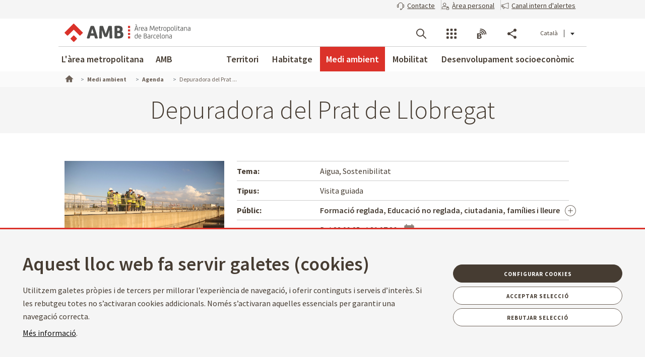

--- FILE ---
content_type: image/svg+xml
request_url: https://www.amb.cat/theme-resources/generic/images/assets/ico-pencil_square.svg
body_size: 365
content:
<svg width="20" height="20" viewBox="0 0 20 20" fill="currentColor" xmlns="http://www.w3.org/2000/svg">
<path d="M19.377 2.42418C19.6211 2.66825 19.6211 3.06398 19.377 3.30806L18.0734 4.61166L15.5734 2.11166L16.877 0.808058C17.1211 0.56398 17.5168 0.563981 17.7609 0.808058L19.377 2.42418Z" fill="white"/>
<path d="M17.1895 5.49554L14.6895 2.99554L6.17326 11.5118C6.10465 11.5804 6.05296 11.664 6.02228 11.7561L5.01658 14.7732C4.93514 15.0175 5.16756 15.2499 5.41186 15.1685L8.42896 14.1628C8.52101 14.1321 8.60465 14.0804 8.67326 14.0118L17.1895 5.49554Z" fill="white"/>
<path fill-rule="evenodd" clip-rule="evenodd" d="M1.25 16.875C1.25 17.9105 2.08947 18.75 3.125 18.75H16.875C17.9105 18.75 18.75 17.9105 18.75 16.875V9.375C18.75 9.02982 18.4702 8.75 18.125 8.75C17.7798 8.75 17.5 9.02982 17.5 9.375V16.875C17.5 17.2202 17.2202 17.5 16.875 17.5H3.125C2.77982 17.5 2.5 17.2202 2.5 16.875V3.125C2.5 2.77982 2.77982 2.5 3.125 2.5H11.25C11.5952 2.5 11.875 2.22018 11.875 1.875C11.875 1.52982 11.5952 1.25 11.25 1.25H3.125C2.08947 1.25 1.25 2.08947 1.25 3.125V16.875Z" fill="white"/>
</svg>
